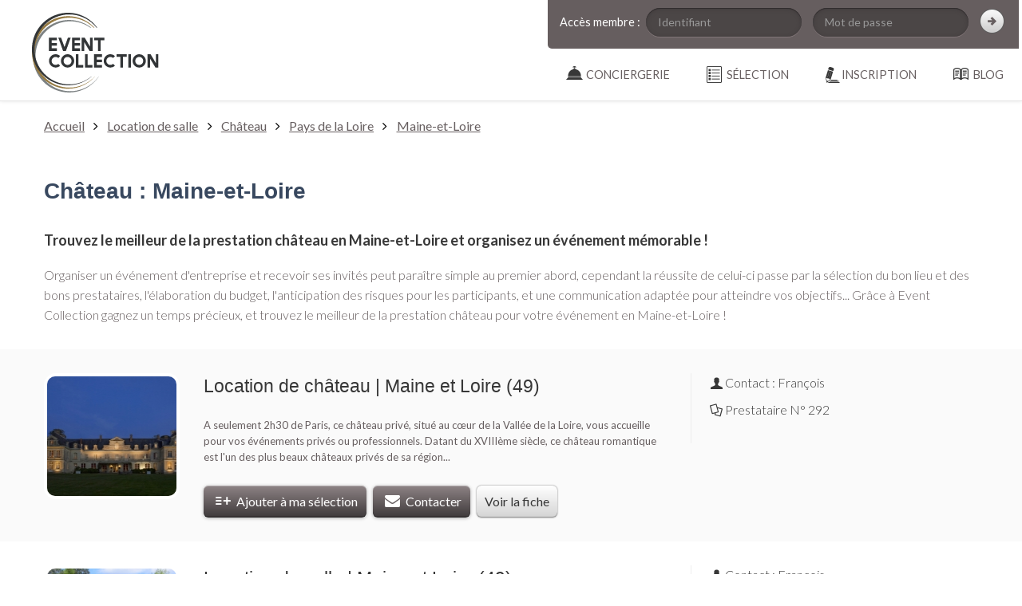

--- FILE ---
content_type: text/html; charset=UTF-8
request_url: https://event-collection.com/prestataires-evenementiel/location-chateau/maine-et-loire
body_size: 4936
content:
<!DOCTYPE html>
<html lang="fr">
<head>
	<meta http-equiv="Content-Type" content="text/html; charset=utf-8" />
	<title>Château : Maine-et-Loire - Event Collection</title>
	<meta name="description" content="Trouvez votre château en Maine-et-Loire et organisez un événement unique ! Découvrez le meilleur de la prestation événementielle sur Event Collection"/>
		
	
	<link rel="stylesheet" type="text/css" href="https://fonts.googleapis.com/css?family=Lato:300,400,700,900,300italic,400italic,700italic,900italic"/>
	<link rel="stylesheet" type="text/css" href="/css/jquery-ui-1.10.3.custom.min.css"/>
	<link rel="stylesheet" type="text/css" href="/css/bootstrap.min.css"/>
	<link rel="stylesheet" type="text/css" href="/css/global.css"/>
	<link rel="stylesheet" type="text/css" href="/css/responsive.css"/>
	<link rel="stylesheet" type="text/css" href="/css/shadowbox.css"/>

	<link rel="stylesheet" type="text/css" href="/css/search.css"/>

	<!-- Favicon -->
	
	<link rel="apple-touch-icon" sizes="57x57" href="/apple-touch-icon-57x57.png">
	<link rel="apple-touch-icon" sizes="114x114" href="/apple-touch-icon-114x114.png">
	<link rel="apple-touch-icon" sizes="72x72" href="/apple-touch-icon-72x72.png">
	<link rel="apple-touch-icon" sizes="144x144" href="/apple-touch-icon-144x144.png">
	<link rel="apple-touch-icon" sizes="60x60" href="/apple-touch-icon-60x60.png">
	<link rel="apple-touch-icon" sizes="120x120" href="/apple-touch-icon-120x120.png">
	<link rel="apple-touch-icon" sizes="76x76" href="/apple-touch-icon-76x76.png">
	<link rel="apple-touch-icon" sizes="152x152" href="/apple-touch-icon-152x152.png">
	<link rel="icon" type="image/png" href="/favicon-196x196.png" sizes="196x196">
	<link rel="icon" type="image/png" href="/favicon-160x160.png" sizes="160x160">
	<link rel="icon" type="image/png" href="/favicon-96x96.png" sizes="96x96">
	<link rel="icon" type="image/png" href="/favicon-16x16.png" sizes="16x16">
	<link rel="icon" type="image/png" href="/favicon-32x32.png" sizes="32x32">
	<meta name="msapplication-TileColor" content="#b91d47">
	<meta name="msapplication-TileImage" content="/mstile-144x144.png">


	<link href="/favicon.ico" type="image/x-icon" rel="icon"/><link href="/favicon.ico" type="image/x-icon" rel="shortcut icon"/>		<!--[if lt IE 9]>
		
	<script type="text/javascript" src="/js/html5shiv.js"></script>
	<script type="text/javascript" src="/js/html5shiv-printshiv.js"></script>
	<script type="text/javascript" src="/js/respond.min.js"></script>
	<script type="text/javascript" src="/js/jquery.corner.js"></script>
		<![endif]-->

		<!--[if lt IE 10]>
		
		<![endif]-->
		
		

		<!--[if lt IE 9]>
		
	<link rel="stylesheet" type="text/css" href="/css/ie.css"/>
		<![endif]-->


		<!-- TESTS A RETIRER POUR MISE EN LIGNE -->
		

		<!-- NOUVEAU CODE : Event Collection -->

		<!-- Global site tag (gtag.js) - Google Analytics -->
		<script async src="https://www.googletagmanager.com/gtag/js?id=UA-132867004-1"></script>
		<script>
		  window.dataLayer = window.dataLayer || [];
		  function gtag(){dataLayer.push(arguments);}
		  gtag('js', new Date());

		  gtag('config', 'UA-132867004-1');
		</script>

</head>

<body>


	<div class="hidden" id='url_base' data-base="https://event-collection.com/"></div>

	<header>
		
		<section class="logo">
			<a href="https://event-collection.com/"><img src="/img/global/Event%20Collection%20-%20Conciergerie%20evenementielle%20-%20Lieux%20et%20prestataires%20uniques.svg" alt="Event Collection - Evenements - Lieux et prestataires uniques" class="logo"/></a>		</section>

		<div class="navigation">

			<section id="membre">

<form action="/users/login" autocomplete="off" id="UserLoginForm" method="post" accept-charset="utf-8"><div style="display:none;"><input type="hidden" name="_method" value="POST"/><input type="hidden" name="data[_Token][key]" value="815b5afa821d02b9fd5823b5b3ec27e0df1fe97957edd3e93e786d91625bf0974e0f3d0f1d86de41991bff32d1e09587058c2584bcb1c52264c9206f528c4b36" id="Token1646665775" autocomplete="off"/></div><table width="100%" cellpadding="0" cellspacing="0">
	<tr>
		<td valign="bottom">Accès membre :</td>
		<td>
			<div class="input text"><input name="data[User][username]" placeholder="Identifiant" maxlength="255" type="text" id="UserUsername"/></div>
		</td>
		<td>
			<div class="input password"><input name="data[User][password]" placeholder="Mot de passe" type="password" id="UserPassword"/></div>			

		</td>
		<td>
			<div class="submit"><input class="bsico-chevron-right-dark" type="submit" value=""/></div>		</td>
	</tr>
	<tr>

		<td></td>
		<td></td>
		<td>
			<!--<div id="nav_forget_pass">
				<small><a href="/pages/forget_pass" rel="shadowbox;width=300;height=330">Mot de passe oublié</a></small>
			</div>-->
		</td>
		<td></td>
</table>
<div style="display:none;"><input type="hidden" name="data[_Token][fields]" value="636026b14c7430bdea90c984d00506d1e379b3c8%3A" id="TokenFields1879438007" autocomplete="off"/><input type="hidden" name="data[_Token][unlocked]" value="" id="TokenUnlocked1820268640" autocomplete="off"/></div></form>
</section>


<nav>
	<ul>
		
		<li class="first">
			<a href="/blog" class="first" id="menu_blog"><span>Blog</span></a>		</li>
		<li class="first">
			<a href="#" class="first ss_rub" id="menu_compte"><span>Inscription</span></a>			<ul class="ss_rub">
				<li><a href="/organisateurs/teaser">Je souhaite organiser<br />un événement</a></li>
				<li><a href="/pros/teaser">Je suis un prestataire<br />de services</a></li>
			</ul>
		</li>
		<li class="first" id="ma_selection">
			<a href="/prestataires-evenementiel/selection" class="first" id="menu_selection"><span>sélection</span></a>		</li>
		<li class="first">
			<a href="/service-conciergerie" class="first" id="menu_conciergerie"><span>Conciergerie</span></a>		</li>

	</ul>
</nav>			
		</div>
		
	</header>

	<!-- Filet foncé en haut de l'image -->
	<div class="min-height">
	
						
				
		
		

<span id="no_reload_sb"></span>



<!-- FIL D'ARIANE -->
<nav class="container-fluid" id="ariane">

	<div class="container">
		<div class="row">
			<div class="span12">
				<a href="https://event-collection.com/">Accueil</a> <i class="icon-angle-right"></i> <a href="/prestataires-evenementiel/location-salle">Location de salle</a> <i class="icon-angle-right"></i> <a href="/prestataires-evenementiel/location-chateau">Château</a> <i class="icon-angle-right"></i> <a href="/prestataires-evenementiel/location-chateau/pays-de-la-loire">Pays de la Loire</a> <i class="icon-angle-right"></i> <a href="/prestataires-evenementiel/location-chateau/maine-et-loire">Maine-et-Loire</a>			</div>
		</div>
	</div>

</nav>
<!-- /FIL D'ARIANE -->


<section class="container" id="description-annuaire">

	<div class="row">
		<div class="span12">


						<h1 class="blue">Château : Maine-et-Loire</h1>
				
				
				
				<p class="big"><h2>Trouvez le meilleur de la prestation château en Maine-et-Loire et organisez un événement mémorable !</h2>
<p class="big">Organiser un événement d'entreprise et recevoir ses invités peut paraître simple au premier abord, cependant la réussite de celui-ci passe par la sélection du bon lieu et des bons prestataires, l'élaboration du budget, l'anticipation des risques pour les participants, et une communication adaptée pour atteindre vos objectifs... Grâce à Event Collection gagnez un temps précieux, et trouvez le meilleur de la prestation château pour votre événement en Maine-et-Loire !</p>
									</p>
				
				
						

		</div>
	</div>

</section>


<section id="cont-results">

<article class="container-fluid result-recherche">
	<div class="container">

		<div class="row">
			
			<div class="span2">
				<div class="cont-rounded-img">
				<a href="/prestataire-evenementiel/location-salle-chateau-maine-et-loire-292" target="_blank"><img src="/img/uploads/2014/07/Salledereception_009_170x150.jpg" alt="Location de château | Maine et Loire (49)" width="170" height="150"/></a>				</div>
			</div>
			
			<div class="span6">

				<h3 class="h2 annuaire">
					<a href="/prestataire-evenementiel/location-salle-chateau-maine-et-loire-292" target="_blank">Location de château | Maine et Loire (49)</a>				</h3>
				

				<p class="description">
				A seulement 2h30 de Paris, ce château privé, situé au cœur de la Vallée de la Loire, vous accueille pour vos événements privés ou professionnels.

Datant du XVIIIème siècle, ce château romantique est l'un des plus beaux châteaux privés de sa région...				</p>

				<a href="/ajax/add_selection/292" class="btn-grey-medium icon-list-add ajax-add-selection selection292"> Ajouter à ma sélection</a> 
				<a href="/prestataires-evenementiel/open_contact_form/292" class="btn-grey-medium icon-mail-alt" rel="shadowbox;width=980;height=500"> Contacter</a>
				<a href="/prestataire-evenementiel/location-salle-chateau-maine-et-loire-292" class="btn-grey-light  btn-fiche" target="_blank">Voir la fiche</a>
			</div>
			<div class="span4 contact">

				<div class="cont-contact">

															
					
					<p class="icon-user">Contact : François</p>	
					<div class="e-small"></div>				
					<p class="icon-docs">Prestataire N° 292</p>					
					
					<div class="e-large"></div>
					
				</div>				

			</div>

		</div>

	</div>


</article> 

<article class="container-fluid result-recherche">
	<div class="container">

		<div class="row">
			
			<div class="span2">
				<div class="cont-rounded-img">
				<a href="/prestataire-evenementiel/location-salle-orangerie-maine-et-loire-293" target="_blank"><img src="/img/uploads/2014/07/Salledereception_la_meilleure2_170x150.jpg" alt="Location de salle | Maine et Loire (49)" width="170" height="150"/></a>				</div>
			</div>
			
			<div class="span6">

				<h3 class="h2 annuaire">
					<a href="/prestataire-evenementiel/location-salle-orangerie-maine-et-loire-293" target="_blank">Location de salle | Maine et Loire (49)</a>				</h3>
				

				<p class="description">
				Si vous cherchez un lieu de réception près d'Angers ou une demeure d'hôte confortable pour un événement familial ou professionnel, cette orangerie est incontournable... construite dans un très joli parc à l'anglaise de 50 hectares, nos hôtes en reche...				</p>

				<a href="/ajax/add_selection/293" class="btn-grey-medium icon-list-add ajax-add-selection selection293"> Ajouter à ma sélection</a> 
				<a href="/prestataires-evenementiel/open_contact_form/293" class="btn-grey-medium icon-mail-alt" rel="shadowbox;width=980;height=500"> Contacter</a>
				<a href="/prestataire-evenementiel/location-salle-orangerie-maine-et-loire-293" class="btn-grey-light  btn-fiche" target="_blank">Voir la fiche</a>
			</div>
			<div class="span4 contact">

				<div class="cont-contact">

															
					
					<p class="icon-user">Contact : François</p>	
					<div class="e-small"></div>				
					<p class="icon-docs">Prestataire N° 293</p>					
					
					<div class="e-large"></div>
					
				</div>				

			</div>

		</div>

	</div>


</article> 

<article class="container-fluid result-recherche">
	<div class="container">

		<div class="row">
			
			<div class="span2">
				<div class="cont-rounded-img">
				<a href="/prestataire-evenementiel/location-salle-chateau-maine-et-loire-326" target="_blank"><img src="/img/uploads/2014/08/Salledereception_vYHz2golf_170x150.jpg" alt="Location de salle | Estelle | Maine et Loire (49)" width="170" height="150"/></a>				</div>
			</div>
			
			<div class="span6">

				<h3 class="h2 annuaire">
					<a href="/prestataire-evenementiel/location-salle-chateau-maine-et-loire-326" target="_blank">Location de salle | Estelle | Maine et Loire (49)</a>				</h3>
				

				<p class="description">
				Vivez le plus beau jour de votre vie entouré de votre famille et de vos amis, le Château de la Perrière fera de votre Mariage un moment inoubliable !

Le Château vous propose une offre globale rare dans un lieu magique, empreint de romantisme : un ...				</p>

				<a href="/ajax/add_selection/326" class="btn-grey-medium icon-list-add ajax-add-selection selection326"> Ajouter à ma sélection</a> 
				<a href="/prestataires-evenementiel/open_contact_form/326" class="btn-grey-medium icon-mail-alt" rel="shadowbox;width=980;height=500"> Contacter</a>
				<a href="/prestataire-evenementiel/location-salle-chateau-maine-et-loire-326" class="btn-grey-light  btn-fiche" target="_blank">Voir la fiche</a>
			</div>
			<div class="span4 contact">

				<div class="cont-contact">

															
					
					<p class="icon-user">Contact : Estelle</p>	
					<div class="e-small"></div>				
					<p class="icon-docs">Prestataire N° 326</p>					
					
					<div class="e-large"></div>
					
				</div>				

			</div>

		</div>

	</div>


</article> 


<div class="container pagination">

	<div class="row">
		<center>
			<p class="big"><span class="grey_light"><i class="icon-angle-left"></i></span><span class="grey_light"><i class="icon-angle-double-right"></i></span>			</p>
		</center>
	</div>

</div>



</section>

<section class="container" id="description-annuaire">

	<div class="row">
		<div class="span12">
			<a name="bottom"></a>

					</div>
	</div>

</section>


<section class="container">
		
	
	<nav class="container-fluid nav-transversale">

		<div class="container">

			<div class="row">
				<div class="span12">
					<p class="h1 blue">Affinez votre recherche de prestataires</p>
				</div>			
			</div>

			<div class="row">

					
				<nav class="span4">
					<h3>Par type d’événement</h3>
					<ul>
													<li>
							<a href="/prestataires-evenementiel/location-chateau/seminaire-entreprise/maine-et-loire">Séminaire entreprise (2)</a>							</li>
													<li>
							<a href="/prestataires-evenementiel/location-chateau/evenement-entreprise/maine-et-loire">Événement entreprise (3)</a><ul class="li-labels"><li><a href="/prestataires-evenementiel/location-chateau/soiree-entreprise/maine-et-loire">Soirée d&#039;entreprise</a></li><li><a href="/prestataires-evenementiel/location-chateau/reunion-journee-etude/maine-et-loire">Réunion ou journée d&#039;étude</a></li><li><a href="/prestataires-evenementiel/location-chateau/conference/maine-et-loire">Conférence</a></li><li><a href="/prestataires-evenementiel/location-chateau/convention/maine-et-loire">Convention</a></li></ul>							</li>
											</ul>
				</nav>
					
				<nav class="span4">
					<h3>Par localisation géographique</h3>
					<ul>
													<li>
							<a href="/prestataires-evenementiel/location-chateau/angers">Angers (2)</a>							</li>
											</ul>
				</nav>
				
			</div>

		</div>

	</nav>

	
</section>


		<!-- Scroll Top -->
			</div>
	
	

	<footer>

	<div class="container">

		<div class="row">

			<nav class="span3">
				<p>Rubriques</p>
				<ul>
					<li><a href="/pages/engagement">Nos engagements</a></li>
					<li><a href="/pages/guide_visiteur">Guide visiteurs</a></li>
					<!-- <li><a href="/shops">Boutique &amp; services</a></li> -->
					<li><a href="/organisateurs/teaser">Créer un compte organisateur</a></li>
					<li><a href="/pros/teaser">Devenir Partenaire</a></li>
				</ul>
				
			</nav>

			<nav class="span3">
				<p>Documentation annexe</p>
				<ul>
					<!-- <li><a href="#">Plan du site</a></li> -->
					<li><a href="/conditions/cgu">CGU</a></li>
					<li><a href="/conditions/cdp">CDP</a></li>
					<li><a href="/pages/faq_visiteur">FAQ visiteurs</a></li>
					<li><a href="/pages/faq_prestataire">FAQ prestataires</a></li>
					<li><a href="/pages/mentions">Mentions légales</a></li>
					<li><a href="/pages/contact">Contact</a></li>
				</ul>
			</nav>
			
			<nav class="span3">	
				<h3>Les tops</h3>
				<ul>
											<li>
							<h4><a href="/trouver/1/DJ-Soiree-entreprise-Paris">DJ Soirée entreprise Paris</a></h4>
						</li>
											<li>
							<h4><a href="/trouver/2/Idees-animations-soiree-entreprise-Paris">Idées animations soirée entreprise Paris</a></h4>
						</li>
											<li>
							<h4><a href="/trouver/3/Photographe-evenementiel-et-corporate-Paris">Photographe evenementiel et corporate Paris</a></h4>
						</li>
									</ul>
			</nav>

			<nav class="span3">
				<!-- <p>Réseaux sociaux</p>
				<a href="https://www.facebook.com/pages/Prestataires-de-France/532948136745413" class="icon-facebook-circled rs" target="_blank"></a>				<a href="https://twitter.com/PrestatairesdeF" class="icon-twitter-circled rs" target="_blank"></a>				<a href="http://www.youtube.com/user/prestatairesdefrance" class="icon-youtube-play rs" target="_blank"></a>				<a href="https://plus.google.com/114146889455204561420/posts" class="icon-gplus-squared rs" target="_blank"></a>				<div class="e-xlarge"></div> -->
				<p class="credit"><small>Crédit : 
					<a href="http://www.soniloginteractive.com" title="Sonilog Interactive" target="_blank">Sonilog Interactive</a>				</small></p>
			</nav>

		</div>

	</div>


		

		<!-- <div class="container footlink">

			<div class="row">
				<div class="span12">
					<h3>Recherches récentes</h3>
					<ul>
													<li class="footlink">
								<a href="/trouver/1/DJ-Soiree-entreprise-Paris">DJ Soirée entreprise Paris</a>							</li>
													<li class="footlink">
								<a href="/trouver/2/Idees-animations-soiree-entreprise-Paris">Idées animations soirée entreprise Paris</a>							</li>
													<li class="footlink">
								<a href="/trouver/3/Photographe-evenementiel-et-corporate-Paris">Photographe evenementiel et corporate Paris</a>							</li>
											</ul>
				</div>
			</div>

		</div>
 -->


</footer>
	<script type="text/javascript" src="/js/jquery-1.10.1.min.js"></script>
	<script type="text/javascript" src="/js/shadowbox-3.0.3/shadowbox.js"></script>

	<script type="text/javascript" src="/js/jquery-ui-custom.public.min.js"></script>
	<script type="text/javascript" src="/js/datepicker-fr.js"></script>
	<script type="text/javascript" src="/js/scripts.js"></script>
	<script type="text/javascript" src="/js/ajax.min.js"></script>
	<script type="text/javascript" src="/js/bootstrap.min.js"></script>
	

	<!--[if lt IE 9]>
	
	<script type="text/javascript" src="/js/ie.js"></script>
	<![endif]-->
		

	
	<script type="text/javascript" src="/js/search.js"></script>
	<script type="text/javascript" src="/js/pictos_up.js"></script>

<!-- ANCIEN CODE : A NE PAS SUPPRIMER -->
<script>

  Shadowbox.init({
	onClose: function(){ 
		var no_reload_sb = document.getElementById('no_reload_sb');

		console.log(no_reload_sb);
		if(!no_reload_sb){
			window.location.reload(); 
		}
	}
  }); //rrr


</script>


<!-- NOUVEAU CODE : Event Collection -->

<!-- Global site tag (gtag.js) - Google Analytics -->
<script async src="https://www.googletagmanager.com/gtag/js?id=UA-132867004-1"></script>
<script>
  window.dataLayer = window.dataLayer || [];
  function gtag(){dataLayer.push(arguments);}
  gtag('js', new Date());

  gtag('config', 'UA-132867004-1');
</script>


</body>

</html>


--- FILE ---
content_type: text/html; charset=UTF-8
request_url: https://event-collection.com/prestataires-evenementiel/location-chateau/maine-et-loire
body_size: 4965
content:
<!DOCTYPE html>
<html lang="fr">
<head>
	<meta http-equiv="Content-Type" content="text/html; charset=utf-8" />
	<title>Château : Maine-et-Loire - Event Collection</title>
	<meta name="description" content="Trouvez votre château en Maine-et-Loire et organisez un événement unique ! Découvrez le meilleur de la prestation événementielle sur Event Collection"/>
		
	
	<link rel="stylesheet" type="text/css" href="https://fonts.googleapis.com/css?family=Lato:300,400,700,900,300italic,400italic,700italic,900italic"/>
	<link rel="stylesheet" type="text/css" href="/css/jquery-ui-1.10.3.custom.min.css"/>
	<link rel="stylesheet" type="text/css" href="/css/bootstrap.min.css"/>
	<link rel="stylesheet" type="text/css" href="/css/global.css"/>
	<link rel="stylesheet" type="text/css" href="/css/responsive.css"/>
	<link rel="stylesheet" type="text/css" href="/css/shadowbox.css"/>

	<link rel="stylesheet" type="text/css" href="/css/search.css"/>

	<!-- Favicon -->
	
	<link rel="apple-touch-icon" sizes="57x57" href="/apple-touch-icon-57x57.png">
	<link rel="apple-touch-icon" sizes="114x114" href="/apple-touch-icon-114x114.png">
	<link rel="apple-touch-icon" sizes="72x72" href="/apple-touch-icon-72x72.png">
	<link rel="apple-touch-icon" sizes="144x144" href="/apple-touch-icon-144x144.png">
	<link rel="apple-touch-icon" sizes="60x60" href="/apple-touch-icon-60x60.png">
	<link rel="apple-touch-icon" sizes="120x120" href="/apple-touch-icon-120x120.png">
	<link rel="apple-touch-icon" sizes="76x76" href="/apple-touch-icon-76x76.png">
	<link rel="apple-touch-icon" sizes="152x152" href="/apple-touch-icon-152x152.png">
	<link rel="icon" type="image/png" href="/favicon-196x196.png" sizes="196x196">
	<link rel="icon" type="image/png" href="/favicon-160x160.png" sizes="160x160">
	<link rel="icon" type="image/png" href="/favicon-96x96.png" sizes="96x96">
	<link rel="icon" type="image/png" href="/favicon-16x16.png" sizes="16x16">
	<link rel="icon" type="image/png" href="/favicon-32x32.png" sizes="32x32">
	<meta name="msapplication-TileColor" content="#b91d47">
	<meta name="msapplication-TileImage" content="/mstile-144x144.png">


	<link href="/favicon.ico" type="image/x-icon" rel="icon"/><link href="/favicon.ico" type="image/x-icon" rel="shortcut icon"/>		<!--[if lt IE 9]>
		
	<script type="text/javascript" src="/js/html5shiv.js"></script>
	<script type="text/javascript" src="/js/html5shiv-printshiv.js"></script>
	<script type="text/javascript" src="/js/respond.min.js"></script>
	<script type="text/javascript" src="/js/jquery.corner.js"></script>
		<![endif]-->

		<!--[if lt IE 10]>
		
		<![endif]-->
		
		

		<!--[if lt IE 9]>
		
	<link rel="stylesheet" type="text/css" href="/css/ie.css"/>
		<![endif]-->


		<!-- TESTS A RETIRER POUR MISE EN LIGNE -->
		

		<!-- NOUVEAU CODE : Event Collection -->

		<!-- Global site tag (gtag.js) - Google Analytics -->
		<script async src="https://www.googletagmanager.com/gtag/js?id=UA-132867004-1"></script>
		<script>
		  window.dataLayer = window.dataLayer || [];
		  function gtag(){dataLayer.push(arguments);}
		  gtag('js', new Date());

		  gtag('config', 'UA-132867004-1');
		</script>

</head>

<body>


	<div class="hidden" id='url_base' data-base="https://event-collection.com/"></div>

	<header>
		
		<section class="logo">
			<a href="https://event-collection.com/"><img src="/img/global/Event%20Collection%20-%20Conciergerie%20evenementielle%20-%20Lieux%20et%20prestataires%20uniques.svg" alt="Event Collection - Evenements - Lieux et prestataires uniques" class="logo"/></a>		</section>

		<div class="navigation">

			<section id="membre">

<form action="/users/login" autocomplete="off" id="UserLoginForm" method="post" accept-charset="utf-8"><div style="display:none;"><input type="hidden" name="_method" value="POST"/><input type="hidden" name="data[_Token][key]" value="815b5afa821d02b9fd5823b5b3ec27e0df1fe97957edd3e93e786d91625bf0974e0f3d0f1d86de41991bff32d1e09587058c2584bcb1c52264c9206f528c4b36" id="Token1191415316" autocomplete="off"/></div><table width="100%" cellpadding="0" cellspacing="0">
	<tr>
		<td valign="bottom">Accès membre :</td>
		<td>
			<div class="input text"><input name="data[User][username]" placeholder="Identifiant" maxlength="255" type="text" id="UserUsername"/></div>
		</td>
		<td>
			<div class="input password"><input name="data[User][password]" placeholder="Mot de passe" type="password" id="UserPassword"/></div>			

		</td>
		<td>
			<div class="submit"><input class="bsico-chevron-right-dark" type="submit" value=""/></div>		</td>
	</tr>
	<tr>

		<td></td>
		<td></td>
		<td>
			<!--<div id="nav_forget_pass">
				<small><a href="/pages/forget_pass" rel="shadowbox;width=300;height=330">Mot de passe oublié</a></small>
			</div>-->
		</td>
		<td></td>
</table>
<div style="display:none;"><input type="hidden" name="data[_Token][fields]" value="636026b14c7430bdea90c984d00506d1e379b3c8%3A" id="TokenFields577183292" autocomplete="off"/><input type="hidden" name="data[_Token][unlocked]" value="" id="TokenUnlocked425218904" autocomplete="off"/></div></form>
</section>


<nav>
	<ul>
		
		<li class="first">
			<a href="/blog" class="first" id="menu_blog"><span>Blog</span></a>		</li>
		<li class="first">
			<a href="#" class="first ss_rub" id="menu_compte"><span>Inscription</span></a>			<ul class="ss_rub">
				<li><a href="/organisateurs/teaser">Je souhaite organiser<br />un événement</a></li>
				<li><a href="/pros/teaser">Je suis un prestataire<br />de services</a></li>
			</ul>
		</li>
		<li class="first" id="ma_selection">
			<a href="/prestataires-evenementiel/selection" class="first" id="menu_selection"><span>sélection</span></a>		</li>
		<li class="first">
			<a href="/service-conciergerie" class="first" id="menu_conciergerie"><span>Conciergerie</span></a>		</li>

	</ul>
</nav>			
		</div>
		
	</header>

	<!-- Filet foncé en haut de l'image -->
	<div class="min-height">
	
						
				
		
		

<span id="no_reload_sb"></span>



<!-- FIL D'ARIANE -->
<nav class="container-fluid" id="ariane">

	<div class="container">
		<div class="row">
			<div class="span12">
				<a href="https://event-collection.com/">Accueil</a> <i class="icon-angle-right"></i> <a href="/prestataires-evenementiel/location-salle">Location de salle</a> <i class="icon-angle-right"></i> <a href="/prestataires-evenementiel/location-chateau">Château</a> <i class="icon-angle-right"></i> <a href="/prestataires-evenementiel/location-chateau/pays-de-la-loire">Pays de la Loire</a> <i class="icon-angle-right"></i> <a href="/prestataires-evenementiel/location-chateau/maine-et-loire">Maine-et-Loire</a>			</div>
		</div>
	</div>

</nav>
<!-- /FIL D'ARIANE -->


<section class="container" id="description-annuaire">

	<div class="row">
		<div class="span12">


						<h1 class="blue">Château : Maine-et-Loire</h1>
				
				
				
				<p class="big"><h2>Trouvez le meilleur de la prestation château en Maine-et-Loire et organisez un événement mémorable !</h2>
<p class="big">Organiser un événement d'entreprise et recevoir ses invités peut paraître simple au premier abord, cependant la réussite de celui-ci passe par la sélection du bon lieu et des bons prestataires, l'élaboration du budget, l'anticipation des risques pour les participants, et une communication adaptée pour atteindre vos objectifs... Grâce à Event Collection gagnez un temps précieux, et trouvez le meilleur de la prestation château pour votre événement en Maine-et-Loire !</p>
									</p>
				
				
						

		</div>
	</div>

</section>


<section id="cont-results">

<article class="container-fluid result-recherche">
	<div class="container">

		<div class="row">
			
			<div class="span2">
				<div class="cont-rounded-img">
				<a href="/prestataire-evenementiel/location-salle-chateau-maine-et-loire-292" target="_blank"><img src="/img/uploads/2014/07/Salledereception_009_170x150.jpg" alt="Location de château | Maine et Loire (49)" width="170" height="150"/></a>				</div>
			</div>
			
			<div class="span6">

				<h3 class="h2 annuaire">
					<a href="/prestataire-evenementiel/location-salle-chateau-maine-et-loire-292" target="_blank">Location de château | Maine et Loire (49)</a>				</h3>
				

				<p class="description">
				A seulement 2h30 de Paris, ce château privé, situé au cœur de la Vallée de la Loire, vous accueille pour vos événements privés ou professionnels.

Datant du XVIIIème siècle, ce château romantique est l'un des plus beaux châteaux privés de sa région...				</p>

				<a href="/ajax/add_selection/292" class="btn-grey-medium icon-list-add ajax-add-selection selection292"> Ajouter à ma sélection</a> 
				<a href="/prestataires-evenementiel/open_contact_form/292" class="btn-grey-medium icon-mail-alt" rel="shadowbox;width=980;height=500"> Contacter</a>
				<a href="/prestataire-evenementiel/location-salle-chateau-maine-et-loire-292" class="btn-grey-light  btn-fiche" target="_blank">Voir la fiche</a>
			</div>
			<div class="span4 contact">

				<div class="cont-contact">

															
					
					<p class="icon-user">Contact : François</p>	
					<div class="e-small"></div>				
					<p class="icon-docs">Prestataire N° 292</p>					
					
					<div class="e-large"></div>
					
				</div>				

			</div>

		</div>

	</div>


</article> 

<article class="container-fluid result-recherche">
	<div class="container">

		<div class="row">
			
			<div class="span2">
				<div class="cont-rounded-img">
				<a href="/prestataire-evenementiel/location-salle-orangerie-maine-et-loire-293" target="_blank"><img src="/img/uploads/2014/07/Salledereception_la_meilleure2_170x150.jpg" alt="Location de salle | Maine et Loire (49)" width="170" height="150"/></a>				</div>
			</div>
			
			<div class="span6">

				<h3 class="h2 annuaire">
					<a href="/prestataire-evenementiel/location-salle-orangerie-maine-et-loire-293" target="_blank">Location de salle | Maine et Loire (49)</a>				</h3>
				

				<p class="description">
				Si vous cherchez un lieu de réception près d'Angers ou une demeure d'hôte confortable pour un événement familial ou professionnel, cette orangerie est incontournable... construite dans un très joli parc à l'anglaise de 50 hectares, nos hôtes en reche...				</p>

				<a href="/ajax/add_selection/293" class="btn-grey-medium icon-list-add ajax-add-selection selection293"> Ajouter à ma sélection</a> 
				<a href="/prestataires-evenementiel/open_contact_form/293" class="btn-grey-medium icon-mail-alt" rel="shadowbox;width=980;height=500"> Contacter</a>
				<a href="/prestataire-evenementiel/location-salle-orangerie-maine-et-loire-293" class="btn-grey-light  btn-fiche" target="_blank">Voir la fiche</a>
			</div>
			<div class="span4 contact">

				<div class="cont-contact">

															
					
					<p class="icon-user">Contact : François</p>	
					<div class="e-small"></div>				
					<p class="icon-docs">Prestataire N° 293</p>					
					
					<div class="e-large"></div>
					
				</div>				

			</div>

		</div>

	</div>


</article> 

<article class="container-fluid result-recherche">
	<div class="container">

		<div class="row">
			
			<div class="span2">
				<div class="cont-rounded-img">
				<a href="/prestataire-evenementiel/location-salle-chateau-maine-et-loire-326" target="_blank"><img src="/img/uploads/2014/08/Salledereception_vYHz2golf_170x150.jpg" alt="Location de salle | Estelle | Maine et Loire (49)" width="170" height="150"/></a>				</div>
			</div>
			
			<div class="span6">

				<h3 class="h2 annuaire">
					<a href="/prestataire-evenementiel/location-salle-chateau-maine-et-loire-326" target="_blank">Location de salle | Estelle | Maine et Loire (49)</a>				</h3>
				

				<p class="description">
				Vivez le plus beau jour de votre vie entouré de votre famille et de vos amis, le Château de la Perrière fera de votre Mariage un moment inoubliable !

Le Château vous propose une offre globale rare dans un lieu magique, empreint de romantisme : un ...				</p>

				<a href="/ajax/add_selection/326" class="btn-grey-medium icon-list-add ajax-add-selection selection326"> Ajouter à ma sélection</a> 
				<a href="/prestataires-evenementiel/open_contact_form/326" class="btn-grey-medium icon-mail-alt" rel="shadowbox;width=980;height=500"> Contacter</a>
				<a href="/prestataire-evenementiel/location-salle-chateau-maine-et-loire-326" class="btn-grey-light  btn-fiche" target="_blank">Voir la fiche</a>
			</div>
			<div class="span4 contact">

				<div class="cont-contact">

															
					
					<p class="icon-user">Contact : Estelle</p>	
					<div class="e-small"></div>				
					<p class="icon-docs">Prestataire N° 326</p>					
					
					<div class="e-large"></div>
					
				</div>				

			</div>

		</div>

	</div>


</article> 


<div class="container pagination">

	<div class="row">
		<center>
			<p class="big"><span class="grey_light"><i class="icon-angle-left"></i></span><span class="grey_light"><i class="icon-angle-double-right"></i></span>			</p>
		</center>
	</div>

</div>



</section>

<section class="container" id="description-annuaire">

	<div class="row">
		<div class="span12">
			<a name="bottom"></a>

					</div>
	</div>

</section>


<section class="container">
		
	
	<nav class="container-fluid nav-transversale">

		<div class="container">

			<div class="row">
				<div class="span12">
					<p class="h1 blue">Affinez votre recherche de prestataires</p>
				</div>			
			</div>

			<div class="row">

					
				<nav class="span4">
					<h3>Par type d’événement</h3>
					<ul>
													<li>
							<a href="/prestataires-evenementiel/location-chateau/seminaire-entreprise/maine-et-loire">Séminaire entreprise (2)</a>							</li>
													<li>
							<a href="/prestataires-evenementiel/location-chateau/evenement-entreprise/maine-et-loire">Événement entreprise (3)</a><ul class="li-labels"><li><a href="/prestataires-evenementiel/location-chateau/soiree-entreprise/maine-et-loire">Soirée d&#039;entreprise</a></li><li><a href="/prestataires-evenementiel/location-chateau/reunion-journee-etude/maine-et-loire">Réunion ou journée d&#039;étude</a></li><li><a href="/prestataires-evenementiel/location-chateau/conference/maine-et-loire">Conférence</a></li><li><a href="/prestataires-evenementiel/location-chateau/convention/maine-et-loire">Convention</a></li></ul>							</li>
											</ul>
				</nav>
					
				<nav class="span4">
					<h3>Par localisation géographique</h3>
					<ul>
													<li>
							<a href="/prestataires-evenementiel/location-chateau/angers">Angers (2)</a>							</li>
											</ul>
				</nav>
				
			</div>

		</div>

	</nav>

	
</section>


		<!-- Scroll Top -->
			</div>
	
	

	<footer>

	<div class="container">

		<div class="row">

			<nav class="span3">
				<p>Rubriques</p>
				<ul>
					<li><a href="/pages/engagement">Nos engagements</a></li>
					<li><a href="/pages/guide_visiteur">Guide visiteurs</a></li>
					<!-- <li><a href="/shops">Boutique &amp; services</a></li> -->
					<li><a href="/organisateurs/teaser">Créer un compte organisateur</a></li>
					<li><a href="/pros/teaser">Devenir Partenaire</a></li>
				</ul>
				
			</nav>

			<nav class="span3">
				<p>Documentation annexe</p>
				<ul>
					<!-- <li><a href="#">Plan du site</a></li> -->
					<li><a href="/conditions/cgu">CGU</a></li>
					<li><a href="/conditions/cdp">CDP</a></li>
					<li><a href="/pages/faq_visiteur">FAQ visiteurs</a></li>
					<li><a href="/pages/faq_prestataire">FAQ prestataires</a></li>
					<li><a href="/pages/mentions">Mentions légales</a></li>
					<li><a href="/pages/contact">Contact</a></li>
				</ul>
			</nav>
			
			<nav class="span3">	
				<h3>Les tops</h3>
				<ul>
											<li>
							<h4><a href="/trouver/1/DJ-Soiree-entreprise-Paris">DJ Soirée entreprise Paris</a></h4>
						</li>
											<li>
							<h4><a href="/trouver/2/Idees-animations-soiree-entreprise-Paris">Idées animations soirée entreprise Paris</a></h4>
						</li>
											<li>
							<h4><a href="/trouver/3/Photographe-evenementiel-et-corporate-Paris">Photographe evenementiel et corporate Paris</a></h4>
						</li>
									</ul>
			</nav>

			<nav class="span3">
				<!-- <p>Réseaux sociaux</p>
				<a href="https://www.facebook.com/pages/Prestataires-de-France/532948136745413" class="icon-facebook-circled rs" target="_blank"></a>				<a href="https://twitter.com/PrestatairesdeF" class="icon-twitter-circled rs" target="_blank"></a>				<a href="http://www.youtube.com/user/prestatairesdefrance" class="icon-youtube-play rs" target="_blank"></a>				<a href="https://plus.google.com/114146889455204561420/posts" class="icon-gplus-squared rs" target="_blank"></a>				<div class="e-xlarge"></div> -->
				<p class="credit"><small>Crédit : 
					<a href="http://www.soniloginteractive.com" title="Sonilog Interactive" target="_blank">Sonilog Interactive</a>				</small></p>
			</nav>

		</div>

	</div>


		

		<!-- <div class="container footlink">

			<div class="row">
				<div class="span12">
					<h3>Recherches récentes</h3>
					<ul>
													<li class="footlink">
								<a href="/trouver/1/DJ-Soiree-entreprise-Paris">DJ Soirée entreprise Paris</a>							</li>
													<li class="footlink">
								<a href="/trouver/2/Idees-animations-soiree-entreprise-Paris">Idées animations soirée entreprise Paris</a>							</li>
													<li class="footlink">
								<a href="/trouver/3/Photographe-evenementiel-et-corporate-Paris">Photographe evenementiel et corporate Paris</a>							</li>
											</ul>
				</div>
			</div>

		</div>
 -->


</footer>
	<script type="text/javascript" src="/js/jquery-1.10.1.min.js"></script>
	<script type="text/javascript" src="/js/shadowbox-3.0.3/shadowbox.js"></script>

	<script type="text/javascript" src="/js/jquery-ui-custom.public.min.js"></script>
	<script type="text/javascript" src="/js/datepicker-fr.js"></script>
	<script type="text/javascript" src="/js/scripts.js"></script>
	<script type="text/javascript" src="/js/ajax.min.js"></script>
	<script type="text/javascript" src="/js/bootstrap.min.js"></script>
	

	<!--[if lt IE 9]>
	
	<script type="text/javascript" src="/js/ie.js"></script>
	<![endif]-->
		

	
	<script type="text/javascript" src="/js/search.js"></script>
	<script type="text/javascript" src="/js/pictos_up.js"></script>

<!-- ANCIEN CODE : A NE PAS SUPPRIMER -->
<script>

  Shadowbox.init({
	onClose: function(){ 
		var no_reload_sb = document.getElementById('no_reload_sb');

		console.log(no_reload_sb);
		if(!no_reload_sb){
			window.location.reload(); 
		}
	}
  }); //rrr


</script>


<!-- NOUVEAU CODE : Event Collection -->

<!-- Global site tag (gtag.js) - Google Analytics -->
<script async src="https://www.googletagmanager.com/gtag/js?id=UA-132867004-1"></script>
<script>
  window.dataLayer = window.dataLayer || [];
  function gtag(){dataLayer.push(arguments);}
  gtag('js', new Date());

  gtag('config', 'UA-132867004-1');
</script>


</body>

</html>


--- FILE ---
content_type: text/html; charset=UTF-8
request_url: https://event-collection.com/prestataires-evenementiel/location-chateau/maine-et-loire
body_size: 4966
content:
<!DOCTYPE html>
<html lang="fr">
<head>
	<meta http-equiv="Content-Type" content="text/html; charset=utf-8" />
	<title>Château : Maine-et-Loire - Event Collection</title>
	<meta name="description" content="Trouvez votre château en Maine-et-Loire et organisez un événement unique ! Découvrez le meilleur de la prestation événementielle sur Event Collection"/>
		
	
	<link rel="stylesheet" type="text/css" href="https://fonts.googleapis.com/css?family=Lato:300,400,700,900,300italic,400italic,700italic,900italic"/>
	<link rel="stylesheet" type="text/css" href="/css/jquery-ui-1.10.3.custom.min.css"/>
	<link rel="stylesheet" type="text/css" href="/css/bootstrap.min.css"/>
	<link rel="stylesheet" type="text/css" href="/css/global.css"/>
	<link rel="stylesheet" type="text/css" href="/css/responsive.css"/>
	<link rel="stylesheet" type="text/css" href="/css/shadowbox.css"/>

	<link rel="stylesheet" type="text/css" href="/css/search.css"/>

	<!-- Favicon -->
	
	<link rel="apple-touch-icon" sizes="57x57" href="/apple-touch-icon-57x57.png">
	<link rel="apple-touch-icon" sizes="114x114" href="/apple-touch-icon-114x114.png">
	<link rel="apple-touch-icon" sizes="72x72" href="/apple-touch-icon-72x72.png">
	<link rel="apple-touch-icon" sizes="144x144" href="/apple-touch-icon-144x144.png">
	<link rel="apple-touch-icon" sizes="60x60" href="/apple-touch-icon-60x60.png">
	<link rel="apple-touch-icon" sizes="120x120" href="/apple-touch-icon-120x120.png">
	<link rel="apple-touch-icon" sizes="76x76" href="/apple-touch-icon-76x76.png">
	<link rel="apple-touch-icon" sizes="152x152" href="/apple-touch-icon-152x152.png">
	<link rel="icon" type="image/png" href="/favicon-196x196.png" sizes="196x196">
	<link rel="icon" type="image/png" href="/favicon-160x160.png" sizes="160x160">
	<link rel="icon" type="image/png" href="/favicon-96x96.png" sizes="96x96">
	<link rel="icon" type="image/png" href="/favicon-16x16.png" sizes="16x16">
	<link rel="icon" type="image/png" href="/favicon-32x32.png" sizes="32x32">
	<meta name="msapplication-TileColor" content="#b91d47">
	<meta name="msapplication-TileImage" content="/mstile-144x144.png">


	<link href="/favicon.ico" type="image/x-icon" rel="icon"/><link href="/favicon.ico" type="image/x-icon" rel="shortcut icon"/>		<!--[if lt IE 9]>
		
	<script type="text/javascript" src="/js/html5shiv.js"></script>
	<script type="text/javascript" src="/js/html5shiv-printshiv.js"></script>
	<script type="text/javascript" src="/js/respond.min.js"></script>
	<script type="text/javascript" src="/js/jquery.corner.js"></script>
		<![endif]-->

		<!--[if lt IE 10]>
		
		<![endif]-->
		
		

		<!--[if lt IE 9]>
		
	<link rel="stylesheet" type="text/css" href="/css/ie.css"/>
		<![endif]-->


		<!-- TESTS A RETIRER POUR MISE EN LIGNE -->
		

		<!-- NOUVEAU CODE : Event Collection -->

		<!-- Global site tag (gtag.js) - Google Analytics -->
		<script async src="https://www.googletagmanager.com/gtag/js?id=UA-132867004-1"></script>
		<script>
		  window.dataLayer = window.dataLayer || [];
		  function gtag(){dataLayer.push(arguments);}
		  gtag('js', new Date());

		  gtag('config', 'UA-132867004-1');
		</script>

</head>

<body>


	<div class="hidden" id='url_base' data-base="https://event-collection.com/"></div>

	<header>
		
		<section class="logo">
			<a href="https://event-collection.com/"><img src="/img/global/Event%20Collection%20-%20Conciergerie%20evenementielle%20-%20Lieux%20et%20prestataires%20uniques.svg" alt="Event Collection - Evenements - Lieux et prestataires uniques" class="logo"/></a>		</section>

		<div class="navigation">

			<section id="membre">

<form action="/users/login" autocomplete="off" id="UserLoginForm" method="post" accept-charset="utf-8"><div style="display:none;"><input type="hidden" name="_method" value="POST"/><input type="hidden" name="data[_Token][key]" value="815b5afa821d02b9fd5823b5b3ec27e0df1fe97957edd3e93e786d91625bf0974e0f3d0f1d86de41991bff32d1e09587058c2584bcb1c52264c9206f528c4b36" id="Token446478192" autocomplete="off"/></div><table width="100%" cellpadding="0" cellspacing="0">
	<tr>
		<td valign="bottom">Accès membre :</td>
		<td>
			<div class="input text"><input name="data[User][username]" placeholder="Identifiant" maxlength="255" type="text" id="UserUsername"/></div>
		</td>
		<td>
			<div class="input password"><input name="data[User][password]" placeholder="Mot de passe" type="password" id="UserPassword"/></div>			

		</td>
		<td>
			<div class="submit"><input class="bsico-chevron-right-dark" type="submit" value=""/></div>		</td>
	</tr>
	<tr>

		<td></td>
		<td></td>
		<td>
			<!--<div id="nav_forget_pass">
				<small><a href="/pages/forget_pass" rel="shadowbox;width=300;height=330">Mot de passe oublié</a></small>
			</div>-->
		</td>
		<td></td>
</table>
<div style="display:none;"><input type="hidden" name="data[_Token][fields]" value="636026b14c7430bdea90c984d00506d1e379b3c8%3A" id="TokenFields1394405564" autocomplete="off"/><input type="hidden" name="data[_Token][unlocked]" value="" id="TokenUnlocked2123918614" autocomplete="off"/></div></form>
</section>


<nav>
	<ul>
		
		<li class="first">
			<a href="/blog" class="first" id="menu_blog"><span>Blog</span></a>		</li>
		<li class="first">
			<a href="#" class="first ss_rub" id="menu_compte"><span>Inscription</span></a>			<ul class="ss_rub">
				<li><a href="/organisateurs/teaser">Je souhaite organiser<br />un événement</a></li>
				<li><a href="/pros/teaser">Je suis un prestataire<br />de services</a></li>
			</ul>
		</li>
		<li class="first" id="ma_selection">
			<a href="/prestataires-evenementiel/selection" class="first" id="menu_selection"><span>sélection</span></a>		</li>
		<li class="first">
			<a href="/service-conciergerie" class="first" id="menu_conciergerie"><span>Conciergerie</span></a>		</li>

	</ul>
</nav>			
		</div>
		
	</header>

	<!-- Filet foncé en haut de l'image -->
	<div class="min-height">
	
						
				
		
		

<span id="no_reload_sb"></span>



<!-- FIL D'ARIANE -->
<nav class="container-fluid" id="ariane">

	<div class="container">
		<div class="row">
			<div class="span12">
				<a href="https://event-collection.com/">Accueil</a> <i class="icon-angle-right"></i> <a href="/prestataires-evenementiel/location-salle">Location de salle</a> <i class="icon-angle-right"></i> <a href="/prestataires-evenementiel/location-chateau">Château</a> <i class="icon-angle-right"></i> <a href="/prestataires-evenementiel/location-chateau/pays-de-la-loire">Pays de la Loire</a> <i class="icon-angle-right"></i> <a href="/prestataires-evenementiel/location-chateau/maine-et-loire">Maine-et-Loire</a>			</div>
		</div>
	</div>

</nav>
<!-- /FIL D'ARIANE -->


<section class="container" id="description-annuaire">

	<div class="row">
		<div class="span12">


						<h1 class="blue">Château : Maine-et-Loire</h1>
				
				
				
				<p class="big"><h2>Trouvez le meilleur de la prestation château en Maine-et-Loire et organisez un événement mémorable !</h2>
<p class="big">Organiser un événement d'entreprise et recevoir ses invités peut paraître simple au premier abord, cependant la réussite de celui-ci passe par la sélection du bon lieu et des bons prestataires, l'élaboration du budget, l'anticipation des risques pour les participants, et une communication adaptée pour atteindre vos objectifs... Grâce à Event Collection gagnez un temps précieux, et trouvez le meilleur de la prestation château pour votre événement en Maine-et-Loire !</p>
									</p>
				
				
						

		</div>
	</div>

</section>


<section id="cont-results">

<article class="container-fluid result-recherche">
	<div class="container">

		<div class="row">
			
			<div class="span2">
				<div class="cont-rounded-img">
				<a href="/prestataire-evenementiel/location-salle-chateau-maine-et-loire-292" target="_blank"><img src="/img/uploads/2014/07/Salledereception_009_170x150.jpg" alt="Location de château | Maine et Loire (49)" width="170" height="150"/></a>				</div>
			</div>
			
			<div class="span6">

				<h3 class="h2 annuaire">
					<a href="/prestataire-evenementiel/location-salle-chateau-maine-et-loire-292" target="_blank">Location de château | Maine et Loire (49)</a>				</h3>
				

				<p class="description">
				A seulement 2h30 de Paris, ce château privé, situé au cœur de la Vallée de la Loire, vous accueille pour vos événements privés ou professionnels.

Datant du XVIIIème siècle, ce château romantique est l'un des plus beaux châteaux privés de sa région...				</p>

				<a href="/ajax/add_selection/292" class="btn-grey-medium icon-list-add ajax-add-selection selection292"> Ajouter à ma sélection</a> 
				<a href="/prestataires-evenementiel/open_contact_form/292" class="btn-grey-medium icon-mail-alt" rel="shadowbox;width=980;height=500"> Contacter</a>
				<a href="/prestataire-evenementiel/location-salle-chateau-maine-et-loire-292" class="btn-grey-light  btn-fiche" target="_blank">Voir la fiche</a>
			</div>
			<div class="span4 contact">

				<div class="cont-contact">

															
					
					<p class="icon-user">Contact : François</p>	
					<div class="e-small"></div>				
					<p class="icon-docs">Prestataire N° 292</p>					
					
					<div class="e-large"></div>
					
				</div>				

			</div>

		</div>

	</div>


</article> 

<article class="container-fluid result-recherche">
	<div class="container">

		<div class="row">
			
			<div class="span2">
				<div class="cont-rounded-img">
				<a href="/prestataire-evenementiel/location-salle-orangerie-maine-et-loire-293" target="_blank"><img src="/img/uploads/2014/07/Salledereception_la_meilleure2_170x150.jpg" alt="Location de salle | Maine et Loire (49)" width="170" height="150"/></a>				</div>
			</div>
			
			<div class="span6">

				<h3 class="h2 annuaire">
					<a href="/prestataire-evenementiel/location-salle-orangerie-maine-et-loire-293" target="_blank">Location de salle | Maine et Loire (49)</a>				</h3>
				

				<p class="description">
				Si vous cherchez un lieu de réception près d'Angers ou une demeure d'hôte confortable pour un événement familial ou professionnel, cette orangerie est incontournable... construite dans un très joli parc à l'anglaise de 50 hectares, nos hôtes en reche...				</p>

				<a href="/ajax/add_selection/293" class="btn-grey-medium icon-list-add ajax-add-selection selection293"> Ajouter à ma sélection</a> 
				<a href="/prestataires-evenementiel/open_contact_form/293" class="btn-grey-medium icon-mail-alt" rel="shadowbox;width=980;height=500"> Contacter</a>
				<a href="/prestataire-evenementiel/location-salle-orangerie-maine-et-loire-293" class="btn-grey-light  btn-fiche" target="_blank">Voir la fiche</a>
			</div>
			<div class="span4 contact">

				<div class="cont-contact">

															
					
					<p class="icon-user">Contact : François</p>	
					<div class="e-small"></div>				
					<p class="icon-docs">Prestataire N° 293</p>					
					
					<div class="e-large"></div>
					
				</div>				

			</div>

		</div>

	</div>


</article> 

<article class="container-fluid result-recherche">
	<div class="container">

		<div class="row">
			
			<div class="span2">
				<div class="cont-rounded-img">
				<a href="/prestataire-evenementiel/location-salle-chateau-maine-et-loire-326" target="_blank"><img src="/img/uploads/2014/08/Salledereception_vYHz2golf_170x150.jpg" alt="Location de salle | Estelle | Maine et Loire (49)" width="170" height="150"/></a>				</div>
			</div>
			
			<div class="span6">

				<h3 class="h2 annuaire">
					<a href="/prestataire-evenementiel/location-salle-chateau-maine-et-loire-326" target="_blank">Location de salle | Estelle | Maine et Loire (49)</a>				</h3>
				

				<p class="description">
				Vivez le plus beau jour de votre vie entouré de votre famille et de vos amis, le Château de la Perrière fera de votre Mariage un moment inoubliable !

Le Château vous propose une offre globale rare dans un lieu magique, empreint de romantisme : un ...				</p>

				<a href="/ajax/add_selection/326" class="btn-grey-medium icon-list-add ajax-add-selection selection326"> Ajouter à ma sélection</a> 
				<a href="/prestataires-evenementiel/open_contact_form/326" class="btn-grey-medium icon-mail-alt" rel="shadowbox;width=980;height=500"> Contacter</a>
				<a href="/prestataire-evenementiel/location-salle-chateau-maine-et-loire-326" class="btn-grey-light  btn-fiche" target="_blank">Voir la fiche</a>
			</div>
			<div class="span4 contact">

				<div class="cont-contact">

															
					
					<p class="icon-user">Contact : Estelle</p>	
					<div class="e-small"></div>				
					<p class="icon-docs">Prestataire N° 326</p>					
					
					<div class="e-large"></div>
					
				</div>				

			</div>

		</div>

	</div>


</article> 


<div class="container pagination">

	<div class="row">
		<center>
			<p class="big"><span class="grey_light"><i class="icon-angle-left"></i></span><span class="grey_light"><i class="icon-angle-double-right"></i></span>			</p>
		</center>
	</div>

</div>



</section>

<section class="container" id="description-annuaire">

	<div class="row">
		<div class="span12">
			<a name="bottom"></a>

					</div>
	</div>

</section>


<section class="container">
		
	
	<nav class="container-fluid nav-transversale">

		<div class="container">

			<div class="row">
				<div class="span12">
					<p class="h1 blue">Affinez votre recherche de prestataires</p>
				</div>			
			</div>

			<div class="row">

					
				<nav class="span4">
					<h3>Par type d’événement</h3>
					<ul>
													<li>
							<a href="/prestataires-evenementiel/location-chateau/seminaire-entreprise/maine-et-loire">Séminaire entreprise (2)</a>							</li>
													<li>
							<a href="/prestataires-evenementiel/location-chateau/evenement-entreprise/maine-et-loire">Événement entreprise (3)</a><ul class="li-labels"><li><a href="/prestataires-evenementiel/location-chateau/soiree-entreprise/maine-et-loire">Soirée d&#039;entreprise</a></li><li><a href="/prestataires-evenementiel/location-chateau/reunion-journee-etude/maine-et-loire">Réunion ou journée d&#039;étude</a></li><li><a href="/prestataires-evenementiel/location-chateau/conference/maine-et-loire">Conférence</a></li><li><a href="/prestataires-evenementiel/location-chateau/convention/maine-et-loire">Convention</a></li></ul>							</li>
											</ul>
				</nav>
					
				<nav class="span4">
					<h3>Par localisation géographique</h3>
					<ul>
													<li>
							<a href="/prestataires-evenementiel/location-chateau/angers">Angers (2)</a>							</li>
											</ul>
				</nav>
				
			</div>

		</div>

	</nav>

	
</section>


		<!-- Scroll Top -->
			</div>
	
	

	<footer>

	<div class="container">

		<div class="row">

			<nav class="span3">
				<p>Rubriques</p>
				<ul>
					<li><a href="/pages/engagement">Nos engagements</a></li>
					<li><a href="/pages/guide_visiteur">Guide visiteurs</a></li>
					<!-- <li><a href="/shops">Boutique &amp; services</a></li> -->
					<li><a href="/organisateurs/teaser">Créer un compte organisateur</a></li>
					<li><a href="/pros/teaser">Devenir Partenaire</a></li>
				</ul>
				
			</nav>

			<nav class="span3">
				<p>Documentation annexe</p>
				<ul>
					<!-- <li><a href="#">Plan du site</a></li> -->
					<li><a href="/conditions/cgu">CGU</a></li>
					<li><a href="/conditions/cdp">CDP</a></li>
					<li><a href="/pages/faq_visiteur">FAQ visiteurs</a></li>
					<li><a href="/pages/faq_prestataire">FAQ prestataires</a></li>
					<li><a href="/pages/mentions">Mentions légales</a></li>
					<li><a href="/pages/contact">Contact</a></li>
				</ul>
			</nav>
			
			<nav class="span3">	
				<h3>Les tops</h3>
				<ul>
											<li>
							<h4><a href="/trouver/1/DJ-Soiree-entreprise-Paris">DJ Soirée entreprise Paris</a></h4>
						</li>
											<li>
							<h4><a href="/trouver/2/Idees-animations-soiree-entreprise-Paris">Idées animations soirée entreprise Paris</a></h4>
						</li>
											<li>
							<h4><a href="/trouver/3/Photographe-evenementiel-et-corporate-Paris">Photographe evenementiel et corporate Paris</a></h4>
						</li>
									</ul>
			</nav>

			<nav class="span3">
				<!-- <p>Réseaux sociaux</p>
				<a href="https://www.facebook.com/pages/Prestataires-de-France/532948136745413" class="icon-facebook-circled rs" target="_blank"></a>				<a href="https://twitter.com/PrestatairesdeF" class="icon-twitter-circled rs" target="_blank"></a>				<a href="http://www.youtube.com/user/prestatairesdefrance" class="icon-youtube-play rs" target="_blank"></a>				<a href="https://plus.google.com/114146889455204561420/posts" class="icon-gplus-squared rs" target="_blank"></a>				<div class="e-xlarge"></div> -->
				<p class="credit"><small>Crédit : 
					<a href="http://www.soniloginteractive.com" title="Sonilog Interactive" target="_blank">Sonilog Interactive</a>				</small></p>
			</nav>

		</div>

	</div>


		

		<!-- <div class="container footlink">

			<div class="row">
				<div class="span12">
					<h3>Recherches récentes</h3>
					<ul>
													<li class="footlink">
								<a href="/trouver/1/DJ-Soiree-entreprise-Paris">DJ Soirée entreprise Paris</a>							</li>
													<li class="footlink">
								<a href="/trouver/2/Idees-animations-soiree-entreprise-Paris">Idées animations soirée entreprise Paris</a>							</li>
													<li class="footlink">
								<a href="/trouver/3/Photographe-evenementiel-et-corporate-Paris">Photographe evenementiel et corporate Paris</a>							</li>
											</ul>
				</div>
			</div>

		</div>
 -->


</footer>
	<script type="text/javascript" src="/js/jquery-1.10.1.min.js"></script>
	<script type="text/javascript" src="/js/shadowbox-3.0.3/shadowbox.js"></script>

	<script type="text/javascript" src="/js/jquery-ui-custom.public.min.js"></script>
	<script type="text/javascript" src="/js/datepicker-fr.js"></script>
	<script type="text/javascript" src="/js/scripts.js"></script>
	<script type="text/javascript" src="/js/ajax.min.js"></script>
	<script type="text/javascript" src="/js/bootstrap.min.js"></script>
	

	<!--[if lt IE 9]>
	
	<script type="text/javascript" src="/js/ie.js"></script>
	<![endif]-->
		

	
	<script type="text/javascript" src="/js/search.js"></script>
	<script type="text/javascript" src="/js/pictos_up.js"></script>

<!-- ANCIEN CODE : A NE PAS SUPPRIMER -->
<script>

  Shadowbox.init({
	onClose: function(){ 
		var no_reload_sb = document.getElementById('no_reload_sb');

		console.log(no_reload_sb);
		if(!no_reload_sb){
			window.location.reload(); 
		}
	}
  }); //rrr


</script>


<!-- NOUVEAU CODE : Event Collection -->

<!-- Global site tag (gtag.js) - Google Analytics -->
<script async src="https://www.googletagmanager.com/gtag/js?id=UA-132867004-1"></script>
<script>
  window.dataLayer = window.dataLayer || [];
  function gtag(){dataLayer.push(arguments);}
  gtag('js', new Date());

  gtag('config', 'UA-132867004-1');
</script>


</body>

</html>
